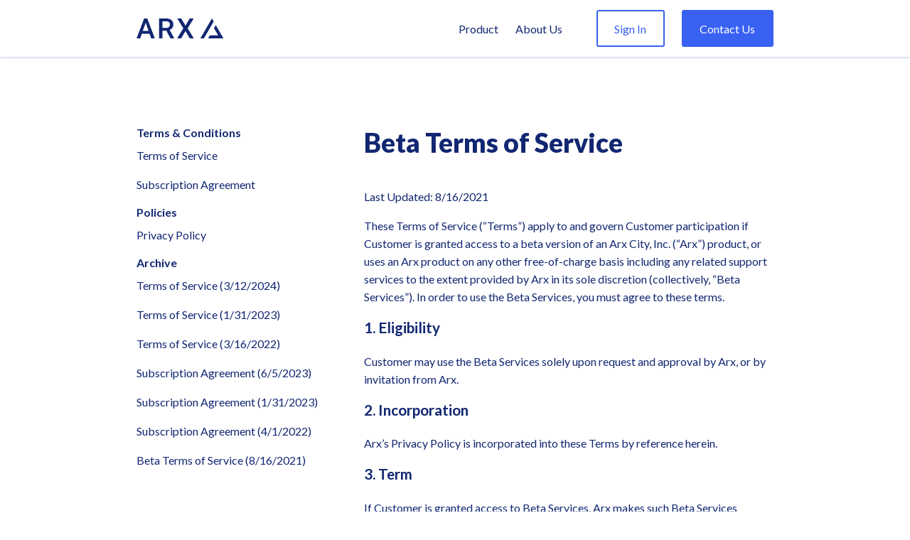

--- FILE ---
content_type: text/html
request_url: https://www.arx.city/legal/beta-terms-of-service
body_size: 6996
content:
<!DOCTYPE html><!-- Last Published: Thu Apr 10 2025 19:30:07 GMT+0000 (Coordinated Universal Time) --><html data-wf-domain="www.arx.city" data-wf-page="64b974ed7453dab34a36764d" data-wf-site="60dfaa9b4b6c7c4c96338a01"><head><meta charset="utf-8"/><title>Arx - Beta Terms of Service</title><meta content="Arx - Beta Terms of Service" property="og:title"/><meta content="Arx - Beta Terms of Service" property="twitter:title"/><meta content="width=device-width, initial-scale=1" name="viewport"/><link href="https://cdn.prod.website-files.com/60dfaa9b4b6c7c4c96338a01/css/arx-city-v2.webflow.bd73fdf81.css" rel="stylesheet" type="text/css"/><link href="https://fonts.googleapis.com" rel="preconnect"/><link href="https://fonts.gstatic.com" rel="preconnect" crossorigin="anonymous"/><script src="https://ajax.googleapis.com/ajax/libs/webfont/1.6.26/webfont.js" type="text/javascript"></script><script type="text/javascript">WebFont.load({  google: {    families: ["Lato:100,100italic,300,300italic,400,400italic,700,700italic,900,900italic"]  }});</script><script type="text/javascript">!function(o,c){var n=c.documentElement,t=" w-mod-";n.className+=t+"js",("ontouchstart"in o||o.DocumentTouch&&c instanceof DocumentTouch)&&(n.className+=t+"touch")}(window,document);</script><link href="https://cdn.prod.website-files.com/60dfaa9b4b6c7c4c96338a01/6116afa4cb95a40d0512e5b6_arx_fav_32x32.png" rel="shortcut icon" type="image/x-icon"/><link href="https://cdn.prod.website-files.com/60dfaa9b4b6c7c4c96338a01/6116afa67f13522e48598ec7_arx_fav_256x256.png" rel="apple-touch-icon"/><script async="" src="https://www.googletagmanager.com/gtag/js?id=UA-93820440-2"></script><script type="text/javascript">window.dataLayer = window.dataLayer || [];function gtag(){dataLayer.push(arguments);}gtag('js', new Date());gtag('config', 'UA-93820440-2', {'anonymize_ip': false});</script><style>
::selection {background: #000000; color: #FFFFFF; text-shadow: none;}
</style><meta name="robots" content="noindex"></head><body><nav id="nav" class="section nav-bar"><div data-w-id="8ab28634-408e-7fc0-2dbe-cd4533919f71" class="navbar-hamburger-container"><div class="navbar-hamburger"><div data-is-ix2-target="1" class="navbar-hamburger-icon" data-w-id="c6d6f465-03c5-bc07-a668-81312a67c338" data-animation-type="lottie" data-src="https://cdn.prod.website-files.com/60dfaa9b4b6c7c4c96338a01/60e33bf5a7789163b04a3b25_lottieflow-menu-nav-06-122772-linear.json" data-loop="0" data-direction="1" data-autoplay="0" data-renderer="svg" data-default-duration="2.36" data-duration="1"></div></div></div><a href="/" class="logo absolute w-inline-block"><img src="https://cdn.prod.website-files.com/60dfaa9b4b6c7c4c96338a01/60e3716cca986c90e8eee90c_Linear_Blue_Final.svg" loading="lazy" alt="" class="image-logo"/></a><div class="navbar-menu"><div class="divider-line header"></div><a href="/" data-w-id="c6d6f465-03c5-bc07-a668-81312a67c33f" class="navbar-link w-inline-block"><div>Product</div></a><a href="/about-us" data-w-id="c6d6f465-03c5-bc07-a668-81312a67c342" class="navbar-link w-inline-block"><div>About Us</div></a><div class="navbar-buttons menu"><a href="https://discover.arx.city/" class="button navbar secondary menu w-button">Sign In</a><a href="/contact" class="button navbar menu w-button">Request Demo</a></div></div><div class="navbar-buttons"><a data-w-id="c6d6f465-03c5-bc07-a668-81312a67c349" href="https://discover.arx.city" target="_blank" class="button navbar secondary w-button">Sign In</a><a href="/contact" class="button navbar w-button">Contact Us</a></div></nav><div class="legal-links mobile"><h5 class="_0-5-bottom-margin">Terms</h5><a href="/legal/terms-of-service-3-16-22" class="link terms">Terms of Service</a><a href="/legal/beta-terms-of-service" aria-current="page" class="link terms w--current">Beta Terms of Service</a><h5 class="_0-5-bottom-margin">Policies</h5><a href="/legal/privacy-policy" class="link terms">Privacy Policy</a></div><div class="section terms"><div class="legal"><div class="legal-links"><h5 class="_0-5-bottom-margin">Terms &amp; Conditions</h5><a href="/legal/terms-of-service" class="link terms">Terms of Service</a><a href="/legal/subscription-agreement" class="link terms">Subscription Agreement</a><h5 class="_0-5-bottom-margin">Policies</h5><a href="/legal/privacy-policy" class="link terms">Privacy Policy</a><h5 class="_0-5-bottom-margin">Archive</h5><a href="/legal/terms-of-service-3-12-24" class="link terms">Terms of Service (3/12/2024)</a><a href="/legal/terms-of-service-1-31-23" class="link terms">Terms of Service (1/31/2023)</a><a href="/legal/terms-of-service-3-16-22" class="link terms">Terms of Service (3/16/2022)</a><a href="/legal/subscription-agreement-6-5-23" class="link terms">Subscription Agreement (6/5/2023)</a><a href="/legal/subscription-agreement-1-31-2023" class="link terms">Subscription Agreement (1/31/2023)</a><a href="/legal/arx-subscription-agreement-4-1-22" class="link terms">Subscription Agreement (4/1/2022)</a><a href="/legal/beta-terms-of-service" aria-current="page" class="link terms w--current">Beta Terms of Service (8/16/2021)</a></div><div class="article"><h2 class="_1-bottom-margin">Beta Terms of Service</h2><p class="_1-bottom-margin">Last Updated: 8/16/2021</p><div class="article-section"><p class="_1-bottom-margin">These Terms of Service (“Terms”) apply to and govern Customer participation if Customer is granted access to a beta version of an Arx City, Inc. (“Arx”) product, or uses an Arx product on any other free-of-charge basis including any related support services to the extent provided by Arx in its sole discretion (collectively, “Beta Services”). In order to use the Beta Services, you must agree to these terms. </p></div><div class="article-section"><h4 class="_1-bottom-margin">1. <strong>Eligibility</strong></h4><p class="_1-bottom-margin">Customer may use the Beta Services solely upon request and approval by Arx, or by invitation from Arx.</p></div><div class="article-section"><h4 class="_1-bottom-margin">2. Incorporation</h4><p class="_1-bottom-margin">Arx’s Privacy Policy is incorporated into these Terms by reference herein.</p></div><div class="article-section"><h4 class="_1-bottom-margin">3. Term</h4><p class="_1-bottom-margin">If Customer is granted access to Beta Services, Arx makes such Beta Services available to Customer until the earlier of: (i) the end of the Beta testing period as communicated by Arx; (ii) the start date of any purchased version of such SaaS products; or (iii) written notice of termination from Arx (“Beta Services Period”).</p></div><div class="article-section"><h4 class="_1-bottom-margin">4. Access and Use</h4><p class="_1-bottom-margin">Arx grants Customer, during the Beta Services Period, a non-exclusive, non-sublicensable, non-transferable, revocable right to access and use the Beta Services solely for Customer’s evaluation purposes, and not for any business or productive purposes, unless otherwise authorized by Arx in writing, for the Beta Services Period.</p></div><div class="article-section"><h4 class="_1-bottom-margin">5. Services</h4><p class="_1-bottom-margin">Customer acknowledges that the Beta Services are pre-release, have not been tested, and may contain defects, bugs, or errors that could result in the permanent loss or corruption of any data entered by Customer into the Beta Services. CUSTOMER ASSUMES ALL RISKS AND ALL COSTS ASSOCIATED WITH USE OF THE BETA SERVICES, INCLUDING, WITHOUT LIMITATION, ANY INTERNET ACCESS FEES, BACK-UP EXPENSES, COSTS INCURRED FOR THE USE OF CUSTOMER DEVICE AND PERIPHERALS, AND ANY DAMAGE TO ANY EQUIPMENT, SOFTWARE, INFORMATION, OR DATA. Customer is advised to use caution and not rely in any way on the correct functioning or performance of the Beta Services, including any calculations present as part of the Beta Services, or any accompanying materials. There is no guarantee that features or functions of the Beta Services will be available, or if available will be the same, in a general release version of Arx products and Customer should review any Arx product’s features and functions before making a purchase. </p></div><div class="article-section"><h4 class="_1-bottom-margin">6. Confidential Information</h4><p class="_1-bottom-margin">The Parties acknowledge that either Party (“Disclosing Party”) may disclose certain valuable confidential and proprietary information to the other (“Recipient”). “Confidential Information” means all information provided by the Disclosing Party to the Recipient Party concerning the Disclosing Party or its Affiliates’ business, products or services that is not generally known to the public, including information relating to customers, vendors,trade secrets, prices, products, services, computer programs and other intellectual property and any other information which a Party should reasonably understand to be considered Confidential Information whether or not such information is marked “Confidential” or contains such similar legend by the Disclosing Party at the time of disclosure. Confidential Information does not include any information that: (a) is or becomes generally available to the public other than as a result of Recipient&#x27;s or its Representatives&#x27; breach of this Agreement; (b) is obtained by Recipient or its Representatives on anon-confidential basis from a third-party that was not legally or contractually restricted from disclosing such information; (c) Recipient establishes by documentary evidence, was in Recipient&#x27;s or its Representatives&#x27; possession prior to Disclosing Party&#x27;s disclosure hereunder; or (d) Recipient establishes by documentary evidence, was or is independently developed by Recipient or its Representatives without using any Confidential Information. </p><p class="_1-bottom-margin">The Recipient may only use the disclosing Party’s Confidential Information to fulfill the purposes of these Terms. The Recipient will protect the Disclosing Party’s Confidential Information by using at least the same degree of care as the Recipient uses to protect its own Confidential Information of a like nature (but no less than a reasonable degree of care) to prevent the unauthorized use, dissemination, disclosure or publication of such Confidential Information. Notwithstanding the foregoing, the Recipient may disclose Confidential Information to its (and its Affiliates) employees,advisors, consultants, and agents on a need-to-know basis and provided that such party is bound by obligations of confidentiality substantially similar to those contained herein.</p><p class="_1-bottom-margin">CUSTOMER ACKNOWLEDGES THAT THE BETA SERVICES CONSTITUTE CONFIDENTIAL INFORMATION.</p></div><div class="article-section"><h4 class="_1-bottom-margin">7. Intellectual Property</h4><p class="_1-bottom-margin">Customer agrees that Arx owns all legal rights, title, and interest in the Beta Services, including all intellectual property rights, and except for the license provided herein, no other rights or permissions to any other services provided by Arx is granted. Nothing in this agreement shall give Customer a right to use Arx’s trade names, logos, service marks, trademarks, or domain names. Except to the limited extent applicable laws specifically prohibit such restriction, Customer shall not (directly or indirectly) modify, reverse engineer, decompile, attempt to derive the source code or underlying ideas or algorithms for any part of the Beta Services, attempt to recreate the Beta Services, or use the Beta Services for any competitive purpose. Customer shall not create, translate, or otherwise prepare derivative works based on the Beta Services or any accompanying documentation. Customer shall not conduct automated queries (including screen and database scraping, crawlers, spiders, robots, scrapers, or any other any other automated activity in order to obtain information from the Beta Services) on the Beta Services.</p></div><div class="article-section"><h4 class="_1-bottom-margin">8. Feedback</h4><p class="_1-bottom-margin">The Beta Services are made available to Customer for the purposes of evaluation and feedback without any compensation or reimbursement of any kind from Arx. In consideration of the rights granted herein, Customer will be asked to provide periodic feedback regarding use of the Beta Services, including but not limited to, errors, potential enhancements, and potential changes. Customer acknowledges that Arx owns all right, title, and interest to such feedback. If for any reason it should become necessary, Customer grants a perpetual, non-revocable, royalty-free worldwide license to use or incorporate such feedback into any of our products or services at any time at our sole discretion. Arx will not publish Customer feedback in a manner that identifies Customer, without Customer consent. Customer acknowledges that Arx may also monitor Customer’s interactions with the Beta Services and use the gathered information to improve the Beta Services or other products and services.</p></div><div class="article-section"><h4 class="_1-bottom-margin">9. Warranty</h4><p class="_1-bottom-margin">NOTWITHSTANDING ANYTHING TO THE CONTRARY, ARX PROVIDES THE BETA SERVICES “AS IS” AND “AS AVAILABLE” WITHOUT ANY WARRANTIES OR REPRESENTATIONS OF ANY KIND. TO THE EXTENT PERMITTED BY LAW, ARX DISCLAIMS ALL WARRANTIES AND REPRESENTATIONS, EXPRESS, IMPLIED, STATUTORY, OR OTHERWISE, INCLUDING, WITHOUT LIMITATION, ANY IMPLIED WARRANTY OF MERCHANTABILITY, FITNESS FOR A PARTICULAR PURPOSE, ACCURACY, AND NON-INFRINGEMENT, AND ANY WARRANTIES ARISING FROM COURSE OF DEALING OR USAGE OF TRADE. ARX DISCLAIMS ANY WARRANTY THAT THE BETA SERVICES WILL BE FREE FROM ERROR, THAT ERRORS WILL BE CORRECTED,AND THAT ACCESS TO THE BETA SERVICES WILL BE UNINTERRUPTED. CUSTOMER ASSUMES ALL RISKS AND ALL COSTS ASSOCIATED WITH ITS USE OF THE BETA SERVICES.CUSTOMER’S SOLE AND EXCLUSIVE REMEDY IN CASE OF ANY DISSATISFACTION OR ARX’S BREACH OF THE AGREEMENT IS TERMINATION OF THE BETA SERVICES.</p></div><div class="article-section"><h4 class="_1-bottom-margin">10. Limitation of Liability</h4><p class="_1-bottom-margin">IN NO EVENT SHALL ARX OR ITS AFFILIATES, OFFICERS,DIRECTORS, AGENTS, AND EMPLOYEES, BE LIABLE FOR ANY INDIRECT, SPECIAL,CONSEQUENTIAL AND/OR INCIDENTAL LOSS, EXEMPLARY OR OTHER DAMAGES RELATED TO THESE TERMS AND/OR WHETHER DIRECT OR INDIRECT: (I) LOSS OF DATA; (II) LOSS OF INCOME, (III) LOSS OF OPPORTUNITY; (IV) LOST PROFITS; AND (V) COSTS OF RECOVERY OR ANY OTHER DAMAGES, HOWEVER CAUSED, AND BASED ON ANY THEORY OF LIABILITY, AND WHETHER OR NOT FOR BREACH OF CONTRACT, TORT, NEGLIGENCE, VIOLATION OF STATUTE,OR OTHERWISE, AND WHETHER OR NOT ARX HAS BEEN ADVISED OF THE POSSIBILITY OF SUCH DAMAGES. TO THE EXTENT PERMITTED BY APPLICABLE LAW, THE TOTAL LIABILITY OF ARX ARISING OUT OF OR RELATED TO THIS AGREEMENT SHALL NOT EXCEED $50.</p></div><div class="article-section"><h4 class="_1-bottom-margin">11. Indemnification</h4><p class="_1-bottom-margin">Customer agrees to hold harmless and indemnify Arx, its affiliates, officers, directors, agents, and employees from and against any third-party claim arising from or in any way related to (i) Customer’s breach of the Terms; (ii) Customer’s use of the Beta Services; (iii) Customer’s violation of applicable laws, rules, or regulations in connection with the Beta Services.</p></div><div class="article-section"><h4 class="_1-bottom-margin">12. General</h4><p class="_1-bottom-margin"><strong>Publicity. </strong>Arx may request a testimonial or case study from Customer related to Customer’s use of the Beta Services.</p><p class="_1-bottom-margin"><strong>Compliance With Laws.</strong> Both Arx and Customer agree to comply with all applicable local, state, national, and foreign laws, rules, and regulations in connection with the performance, participation, access, or use of the Beta Services.</p><p class="_1-bottom-margin"><strong>Changes. </strong>Arx may make changes to these Terms from time to time and may or may not notify Customer in such an event. Customer acknowledges and agrees that use of the Beta Services after the date on which the Terms of Service have changed will constitute acceptance of the updated Terms of Service.</p></div></div></div></div><footer id="footer" class="section footer"><div class="footer-container-row"><a href="/" class="logo-footer w-inline-block"><img src="https://cdn.prod.website-files.com/60dfaa9b4b6c7c4c96338a01/60e3729e4f32572f7d951ac4_Logo.svg" loading="lazy" alt="" class="image-logo"/></a><div class="social-media-container"><a href="https://www.instagram.com/arx.city/" target="_blank" class="social-media-link w-inline-block"><img src="https://cdn.prod.website-files.com/60dfaa9b4b6c7c4c96338a01/60e324065e40222a2e25af9e_instagram_blue.png" loading="lazy" sizes="(max-width: 504px) 100vw, 504px" srcset="https://cdn.prod.website-files.com/60dfaa9b4b6c7c4c96338a01/60e324065e40222a2e25af9e_instagram_blue-p-500.png 500w, https://cdn.prod.website-files.com/60dfaa9b4b6c7c4c96338a01/60e324065e40222a2e25af9e_instagram_blue.png 504w" alt="" class="image-social-media-icon"/></a><a href="https://twitter.com/arxcity" class="social-media-link w-inline-block"><img src="https://cdn.prod.website-files.com/60dfaa9b4b6c7c4c96338a01/60e324065e40220bc325afa0_twitter_blue.png" loading="lazy" sizes="(max-width: 1034px) 100vw, 1034px" srcset="https://cdn.prod.website-files.com/60dfaa9b4b6c7c4c96338a01/60e324065e40220bc325afa0_twitter_blue-p-500.png 500w, https://cdn.prod.website-files.com/60dfaa9b4b6c7c4c96338a01/60e324065e40220bc325afa0_twitter_blue-p-800.png 800w, https://cdn.prod.website-files.com/60dfaa9b4b6c7c4c96338a01/60e324065e40220bc325afa0_twitter_blue.png 1034w" alt="" class="image-social-media-icon"/></a><a href="https://www.facebook.com/Arx-City-326319838194939" class="social-media-link w-inline-block"><img src="https://cdn.prod.website-files.com/60dfaa9b4b6c7c4c96338a01/60e324065e4022e30725afa3_facebook_blue.png" loading="lazy" sizes="(max-width: 530px) 100vw, 530px" srcset="https://cdn.prod.website-files.com/60dfaa9b4b6c7c4c96338a01/60e324065e4022e30725afa3_facebook_blue-p-500.png 500w, https://cdn.prod.website-files.com/60dfaa9b4b6c7c4c96338a01/60e324065e4022e30725afa3_facebook_blue.png 530w" alt="" class="image-social-media-icon"/></a><a href="https://www.linkedin.com/company/arx-city" target="_blank" class="social-media-link w-inline-block"><img src="https://cdn.prod.website-files.com/60dfaa9b4b6c7c4c96338a01/6293e07333518f113749f8eb_LI-In-Bug-Blue.png" loading="lazy" sizes="(max-width: 635px) 100vw, 635px" srcset="https://cdn.prod.website-files.com/60dfaa9b4b6c7c4c96338a01/6293e07333518f113749f8eb_LI-In-Bug-Blue-p-500.png 500w, https://cdn.prod.website-files.com/60dfaa9b4b6c7c4c96338a01/6293e07333518f113749f8eb_LI-In-Bug-Blue.png 635w" alt="" class="image-social-media-icon"/></a></div></div><div class="divider-line"></div><div class="footer-container-row"><div>© 2024 Arx City, Inc.</div><div class="footer-links"><a href="mailto:connect@arx.city" class="link">connect@arx.city</a><a href="/legal/terms-of-service" class="link">Terms &amp; Conditions</a><a href="/legal/privacy-policy" class="link">Privacy Policy</a></div></div></footer><script src="https://d3e54v103j8qbb.cloudfront.net/js/jquery-3.5.1.min.dc5e7f18c8.js?site=60dfaa9b4b6c7c4c96338a01" type="text/javascript" integrity="sha256-9/aliU8dGd2tb6OSsuzixeV4y/faTqgFtohetphbbj0=" crossorigin="anonymous"></script><script src="https://cdn.prod.website-files.com/60dfaa9b4b6c7c4c96338a01/js/webflow.schunk.b7cad701f94860c2.js" type="text/javascript"></script><script src="https://cdn.prod.website-files.com/60dfaa9b4b6c7c4c96338a01/js/webflow.schunk.4545af7c44cdd1cc.js" type="text/javascript"></script><script src="https://cdn.prod.website-files.com/60dfaa9b4b6c7c4c96338a01/js/webflow.96240a13.fc18376e983ff57c.js" type="text/javascript"></script><!-- Start of HubSpot Embed Code -->
<script type="text/javascript" id="hs-script-loader" async defer src="//js.hs-scripts.com/22043008.js"></script>
<!-- End of HubSpot Embed Code --><script src="https://hubspotonwebflow.com/assets/js/form-124.js" type="text/javascript" integrity="sha384-bjyNIOqAKScdeQ3THsDZLGagNN56B4X2Auu9YZIGu+tA/PlggMk4jbWruG/P6zYj" crossorigin="anonymous"></script></body></html>

--- FILE ---
content_type: text/css
request_url: https://cdn.prod.website-files.com/60dfaa9b4b6c7c4c96338a01/css/arx-city-v2.webflow.bd73fdf81.css
body_size: 12493
content:
html {
  -webkit-text-size-adjust: 100%;
  -ms-text-size-adjust: 100%;
  font-family: sans-serif;
}

body {
  margin: 0;
}

article, aside, details, figcaption, figure, footer, header, hgroup, main, menu, nav, section, summary {
  display: block;
}

audio, canvas, progress, video {
  vertical-align: baseline;
  display: inline-block;
}

audio:not([controls]) {
  height: 0;
  display: none;
}

[hidden], template {
  display: none;
}

a {
  background-color: #0000;
}

a:active, a:hover {
  outline: 0;
}

abbr[title] {
  border-bottom: 1px dotted;
}

b, strong {
  font-weight: bold;
}

dfn {
  font-style: italic;
}

h1 {
  margin: .67em 0;
  font-size: 2em;
}

mark {
  color: #000;
  background: #ff0;
}

small {
  font-size: 80%;
}

sub, sup {
  vertical-align: baseline;
  font-size: 75%;
  line-height: 0;
  position: relative;
}

sup {
  top: -.5em;
}

sub {
  bottom: -.25em;
}

img {
  border: 0;
}

svg:not(:root) {
  overflow: hidden;
}

hr {
  box-sizing: content-box;
  height: 0;
}

pre {
  overflow: auto;
}

code, kbd, pre, samp {
  font-family: monospace;
  font-size: 1em;
}

button, input, optgroup, select, textarea {
  color: inherit;
  font: inherit;
  margin: 0;
}

button {
  overflow: visible;
}

button, select {
  text-transform: none;
}

button, html input[type="button"], input[type="reset"] {
  -webkit-appearance: button;
  cursor: pointer;
}

button[disabled], html input[disabled] {
  cursor: default;
}

button::-moz-focus-inner, input::-moz-focus-inner {
  border: 0;
  padding: 0;
}

input {
  line-height: normal;
}

input[type="checkbox"], input[type="radio"] {
  box-sizing: border-box;
  padding: 0;
}

input[type="number"]::-webkit-inner-spin-button, input[type="number"]::-webkit-outer-spin-button {
  height: auto;
}

input[type="search"] {
  -webkit-appearance: none;
}

input[type="search"]::-webkit-search-cancel-button, input[type="search"]::-webkit-search-decoration {
  -webkit-appearance: none;
}

legend {
  border: 0;
  padding: 0;
}

textarea {
  overflow: auto;
}

optgroup {
  font-weight: bold;
}

table {
  border-collapse: collapse;
  border-spacing: 0;
}

td, th {
  padding: 0;
}

@font-face {
  font-family: webflow-icons;
  src: url("[data-uri]") format("truetype");
  font-weight: normal;
  font-style: normal;
}

[class^="w-icon-"], [class*=" w-icon-"] {
  speak: none;
  font-variant: normal;
  text-transform: none;
  -webkit-font-smoothing: antialiased;
  -moz-osx-font-smoothing: grayscale;
  font-style: normal;
  font-weight: normal;
  line-height: 1;
  font-family: webflow-icons !important;
}

.w-icon-slider-right:before {
  content: "";
}

.w-icon-slider-left:before {
  content: "";
}

.w-icon-nav-menu:before {
  content: "";
}

.w-icon-arrow-down:before, .w-icon-dropdown-toggle:before {
  content: "";
}

.w-icon-file-upload-remove:before {
  content: "";
}

.w-icon-file-upload-icon:before {
  content: "";
}

* {
  box-sizing: border-box;
}

html {
  height: 100%;
}

body {
  color: #333;
  background-color: #fff;
  min-height: 100%;
  margin: 0;
  font-family: Arial, sans-serif;
  font-size: 14px;
  line-height: 20px;
}

img {
  vertical-align: middle;
  max-width: 100%;
  display: inline-block;
}

html.w-mod-touch * {
  background-attachment: scroll !important;
}

.w-block {
  display: block;
}

.w-inline-block {
  max-width: 100%;
  display: inline-block;
}

.w-clearfix:before, .w-clearfix:after {
  content: " ";
  grid-area: 1 / 1 / 2 / 2;
  display: table;
}

.w-clearfix:after {
  clear: both;
}

.w-hidden {
  display: none;
}

.w-button {
  color: #fff;
  line-height: inherit;
  cursor: pointer;
  background-color: #3898ec;
  border: 0;
  border-radius: 0;
  padding: 9px 15px;
  text-decoration: none;
  display: inline-block;
}

input.w-button {
  -webkit-appearance: button;
}

html[data-w-dynpage] [data-w-cloak] {
  color: #0000 !important;
}

.w-code-block {
  margin: unset;
}

pre.w-code-block code {
  all: inherit;
}

.w-optimization {
  display: contents;
}

.w-webflow-badge, .w-webflow-badge > img {
  box-sizing: unset;
  width: unset;
  height: unset;
  max-height: unset;
  max-width: unset;
  min-height: unset;
  min-width: unset;
  margin: unset;
  padding: unset;
  float: unset;
  clear: unset;
  border: unset;
  border-radius: unset;
  background: unset;
  background-image: unset;
  background-position: unset;
  background-size: unset;
  background-repeat: unset;
  background-origin: unset;
  background-clip: unset;
  background-attachment: unset;
  background-color: unset;
  box-shadow: unset;
  transform: unset;
  direction: unset;
  font-family: unset;
  font-weight: unset;
  color: unset;
  font-size: unset;
  line-height: unset;
  font-style: unset;
  font-variant: unset;
  text-align: unset;
  letter-spacing: unset;
  -webkit-text-decoration: unset;
  text-decoration: unset;
  text-indent: unset;
  text-transform: unset;
  list-style-type: unset;
  text-shadow: unset;
  vertical-align: unset;
  cursor: unset;
  white-space: unset;
  word-break: unset;
  word-spacing: unset;
  word-wrap: unset;
  transition: unset;
}

.w-webflow-badge {
  white-space: nowrap;
  cursor: pointer;
  box-shadow: 0 0 0 1px #0000001a, 0 1px 3px #0000001a;
  visibility: visible !important;
  opacity: 1 !important;
  z-index: 2147483647 !important;
  color: #aaadb0 !important;
  overflow: unset !important;
  background-color: #fff !important;
  border-radius: 3px !important;
  width: auto !important;
  height: auto !important;
  margin: 0 !important;
  padding: 6px !important;
  font-size: 12px !important;
  line-height: 14px !important;
  text-decoration: none !important;
  display: inline-block !important;
  position: fixed !important;
  inset: auto 12px 12px auto !important;
  transform: none !important;
}

.w-webflow-badge > img {
  position: unset;
  visibility: unset !important;
  opacity: 1 !important;
  vertical-align: middle !important;
  display: inline-block !important;
}

h1, h2, h3, h4, h5, h6 {
  margin-bottom: 10px;
  font-weight: bold;
}

h1 {
  margin-top: 20px;
  font-size: 38px;
  line-height: 44px;
}

h2 {
  margin-top: 20px;
  font-size: 32px;
  line-height: 36px;
}

h3 {
  margin-top: 20px;
  font-size: 24px;
  line-height: 30px;
}

h4 {
  margin-top: 10px;
  font-size: 18px;
  line-height: 24px;
}

h5 {
  margin-top: 10px;
  font-size: 14px;
  line-height: 20px;
}

h6 {
  margin-top: 10px;
  font-size: 12px;
  line-height: 18px;
}

p {
  margin-top: 0;
  margin-bottom: 10px;
}

blockquote {
  border-left: 5px solid #e2e2e2;
  margin: 0 0 10px;
  padding: 10px 20px;
  font-size: 18px;
  line-height: 22px;
}

figure {
  margin: 0 0 10px;
}

figcaption {
  text-align: center;
  margin-top: 5px;
}

ul, ol {
  margin-top: 0;
  margin-bottom: 10px;
  padding-left: 40px;
}

.w-list-unstyled {
  padding-left: 0;
  list-style: none;
}

.w-embed:before, .w-embed:after {
  content: " ";
  grid-area: 1 / 1 / 2 / 2;
  display: table;
}

.w-embed:after {
  clear: both;
}

.w-video {
  width: 100%;
  padding: 0;
  position: relative;
}

.w-video iframe, .w-video object, .w-video embed {
  border: none;
  width: 100%;
  height: 100%;
  position: absolute;
  top: 0;
  left: 0;
}

fieldset {
  border: 0;
  margin: 0;
  padding: 0;
}

button, [type="button"], [type="reset"] {
  cursor: pointer;
  -webkit-appearance: button;
  border: 0;
}

.w-form {
  margin: 0 0 15px;
}

.w-form-done {
  text-align: center;
  background-color: #ddd;
  padding: 20px;
  display: none;
}

.w-form-fail {
  background-color: #ffdede;
  margin-top: 10px;
  padding: 10px;
  display: none;
}

label {
  margin-bottom: 5px;
  font-weight: bold;
  display: block;
}

.w-input, .w-select {
  color: #333;
  vertical-align: middle;
  background-color: #fff;
  border: 1px solid #ccc;
  width: 100%;
  height: 38px;
  margin-bottom: 10px;
  padding: 8px 12px;
  font-size: 14px;
  line-height: 1.42857;
  display: block;
}

.w-input::placeholder, .w-select::placeholder {
  color: #999;
}

.w-input:focus, .w-select:focus {
  border-color: #3898ec;
  outline: 0;
}

.w-input[disabled], .w-select[disabled], .w-input[readonly], .w-select[readonly], fieldset[disabled] .w-input, fieldset[disabled] .w-select {
  cursor: not-allowed;
}

.w-input[disabled]:not(.w-input-disabled), .w-select[disabled]:not(.w-input-disabled), .w-input[readonly], .w-select[readonly], fieldset[disabled]:not(.w-input-disabled) .w-input, fieldset[disabled]:not(.w-input-disabled) .w-select {
  background-color: #eee;
}

textarea.w-input, textarea.w-select {
  height: auto;
}

.w-select {
  background-color: #f3f3f3;
}

.w-select[multiple] {
  height: auto;
}

.w-form-label {
  cursor: pointer;
  margin-bottom: 0;
  font-weight: normal;
  display: inline-block;
}

.w-radio {
  margin-bottom: 5px;
  padding-left: 20px;
  display: block;
}

.w-radio:before, .w-radio:after {
  content: " ";
  grid-area: 1 / 1 / 2 / 2;
  display: table;
}

.w-radio:after {
  clear: both;
}

.w-radio-input {
  float: left;
  margin: 3px 0 0 -20px;
  line-height: normal;
}

.w-file-upload {
  margin-bottom: 10px;
  display: block;
}

.w-file-upload-input {
  opacity: 0;
  z-index: -100;
  width: .1px;
  height: .1px;
  position: absolute;
  overflow: hidden;
}

.w-file-upload-default, .w-file-upload-uploading, .w-file-upload-success {
  color: #333;
  display: inline-block;
}

.w-file-upload-error {
  margin-top: 10px;
  display: block;
}

.w-file-upload-default.w-hidden, .w-file-upload-uploading.w-hidden, .w-file-upload-error.w-hidden, .w-file-upload-success.w-hidden {
  display: none;
}

.w-file-upload-uploading-btn {
  cursor: pointer;
  background-color: #fafafa;
  border: 1px solid #ccc;
  margin: 0;
  padding: 8px 12px;
  font-size: 14px;
  font-weight: normal;
  display: flex;
}

.w-file-upload-file {
  background-color: #fafafa;
  border: 1px solid #ccc;
  flex-grow: 1;
  justify-content: space-between;
  margin: 0;
  padding: 8px 9px 8px 11px;
  display: flex;
}

.w-file-upload-file-name {
  font-size: 14px;
  font-weight: normal;
  display: block;
}

.w-file-remove-link {
  cursor: pointer;
  width: auto;
  height: auto;
  margin-top: 3px;
  margin-left: 10px;
  padding: 3px;
  display: block;
}

.w-icon-file-upload-remove {
  margin: auto;
  font-size: 10px;
}

.w-file-upload-error-msg {
  color: #ea384c;
  padding: 2px 0;
  display: inline-block;
}

.w-file-upload-info {
  padding: 0 12px;
  line-height: 38px;
  display: inline-block;
}

.w-file-upload-label {
  cursor: pointer;
  background-color: #fafafa;
  border: 1px solid #ccc;
  margin: 0;
  padding: 8px 12px;
  font-size: 14px;
  font-weight: normal;
  display: inline-block;
}

.w-icon-file-upload-icon, .w-icon-file-upload-uploading {
  width: 20px;
  margin-right: 8px;
  display: inline-block;
}

.w-icon-file-upload-uploading {
  height: 20px;
}

.w-container {
  max-width: 940px;
  margin-left: auto;
  margin-right: auto;
}

.w-container:before, .w-container:after {
  content: " ";
  grid-area: 1 / 1 / 2 / 2;
  display: table;
}

.w-container:after {
  clear: both;
}

.w-container .w-row {
  margin-left: -10px;
  margin-right: -10px;
}

.w-row:before, .w-row:after {
  content: " ";
  grid-area: 1 / 1 / 2 / 2;
  display: table;
}

.w-row:after {
  clear: both;
}

.w-row .w-row {
  margin-left: 0;
  margin-right: 0;
}

.w-col {
  float: left;
  width: 100%;
  min-height: 1px;
  padding-left: 10px;
  padding-right: 10px;
  position: relative;
}

.w-col .w-col {
  padding-left: 0;
  padding-right: 0;
}

.w-col-1 {
  width: 8.33333%;
}

.w-col-2 {
  width: 16.6667%;
}

.w-col-3 {
  width: 25%;
}

.w-col-4 {
  width: 33.3333%;
}

.w-col-5 {
  width: 41.6667%;
}

.w-col-6 {
  width: 50%;
}

.w-col-7 {
  width: 58.3333%;
}

.w-col-8 {
  width: 66.6667%;
}

.w-col-9 {
  width: 75%;
}

.w-col-10 {
  width: 83.3333%;
}

.w-col-11 {
  width: 91.6667%;
}

.w-col-12 {
  width: 100%;
}

.w-hidden-main {
  display: none !important;
}

@media screen and (max-width: 991px) {
  .w-container {
    max-width: 728px;
  }

  .w-hidden-main {
    display: inherit !important;
  }

  .w-hidden-medium {
    display: none !important;
  }

  .w-col-medium-1 {
    width: 8.33333%;
  }

  .w-col-medium-2 {
    width: 16.6667%;
  }

  .w-col-medium-3 {
    width: 25%;
  }

  .w-col-medium-4 {
    width: 33.3333%;
  }

  .w-col-medium-5 {
    width: 41.6667%;
  }

  .w-col-medium-6 {
    width: 50%;
  }

  .w-col-medium-7 {
    width: 58.3333%;
  }

  .w-col-medium-8 {
    width: 66.6667%;
  }

  .w-col-medium-9 {
    width: 75%;
  }

  .w-col-medium-10 {
    width: 83.3333%;
  }

  .w-col-medium-11 {
    width: 91.6667%;
  }

  .w-col-medium-12 {
    width: 100%;
  }

  .w-col-stack {
    width: 100%;
    left: auto;
    right: auto;
  }
}

@media screen and (max-width: 767px) {
  .w-hidden-main, .w-hidden-medium {
    display: inherit !important;
  }

  .w-hidden-small {
    display: none !important;
  }

  .w-row, .w-container .w-row {
    margin-left: 0;
    margin-right: 0;
  }

  .w-col {
    width: 100%;
    left: auto;
    right: auto;
  }

  .w-col-small-1 {
    width: 8.33333%;
  }

  .w-col-small-2 {
    width: 16.6667%;
  }

  .w-col-small-3 {
    width: 25%;
  }

  .w-col-small-4 {
    width: 33.3333%;
  }

  .w-col-small-5 {
    width: 41.6667%;
  }

  .w-col-small-6 {
    width: 50%;
  }

  .w-col-small-7 {
    width: 58.3333%;
  }

  .w-col-small-8 {
    width: 66.6667%;
  }

  .w-col-small-9 {
    width: 75%;
  }

  .w-col-small-10 {
    width: 83.3333%;
  }

  .w-col-small-11 {
    width: 91.6667%;
  }

  .w-col-small-12 {
    width: 100%;
  }
}

@media screen and (max-width: 479px) {
  .w-container {
    max-width: none;
  }

  .w-hidden-main, .w-hidden-medium, .w-hidden-small {
    display: inherit !important;
  }

  .w-hidden-tiny {
    display: none !important;
  }

  .w-col {
    width: 100%;
  }

  .w-col-tiny-1 {
    width: 8.33333%;
  }

  .w-col-tiny-2 {
    width: 16.6667%;
  }

  .w-col-tiny-3 {
    width: 25%;
  }

  .w-col-tiny-4 {
    width: 33.3333%;
  }

  .w-col-tiny-5 {
    width: 41.6667%;
  }

  .w-col-tiny-6 {
    width: 50%;
  }

  .w-col-tiny-7 {
    width: 58.3333%;
  }

  .w-col-tiny-8 {
    width: 66.6667%;
  }

  .w-col-tiny-9 {
    width: 75%;
  }

  .w-col-tiny-10 {
    width: 83.3333%;
  }

  .w-col-tiny-11 {
    width: 91.6667%;
  }

  .w-col-tiny-12 {
    width: 100%;
  }
}

.w-widget {
  position: relative;
}

.w-widget-map {
  width: 100%;
  height: 400px;
}

.w-widget-map label {
  width: auto;
  display: inline;
}

.w-widget-map img {
  max-width: inherit;
}

.w-widget-map .gm-style-iw {
  text-align: center;
}

.w-widget-map .gm-style-iw > button {
  display: none !important;
}

.w-widget-twitter {
  overflow: hidden;
}

.w-widget-twitter-count-shim {
  vertical-align: top;
  text-align: center;
  background: #fff;
  border: 1px solid #758696;
  border-radius: 3px;
  width: 28px;
  height: 20px;
  display: inline-block;
  position: relative;
}

.w-widget-twitter-count-shim * {
  pointer-events: none;
  -webkit-user-select: none;
  user-select: none;
}

.w-widget-twitter-count-shim .w-widget-twitter-count-inner {
  text-align: center;
  color: #999;
  font-family: serif;
  font-size: 15px;
  line-height: 12px;
  position: relative;
}

.w-widget-twitter-count-shim .w-widget-twitter-count-clear {
  display: block;
  position: relative;
}

.w-widget-twitter-count-shim.w--large {
  width: 36px;
  height: 28px;
}

.w-widget-twitter-count-shim.w--large .w-widget-twitter-count-inner {
  font-size: 18px;
  line-height: 18px;
}

.w-widget-twitter-count-shim:not(.w--vertical) {
  margin-left: 5px;
  margin-right: 8px;
}

.w-widget-twitter-count-shim:not(.w--vertical).w--large {
  margin-left: 6px;
}

.w-widget-twitter-count-shim:not(.w--vertical):before, .w-widget-twitter-count-shim:not(.w--vertical):after {
  content: " ";
  pointer-events: none;
  border: solid #0000;
  width: 0;
  height: 0;
  position: absolute;
  top: 50%;
  left: 0;
}

.w-widget-twitter-count-shim:not(.w--vertical):before {
  border-width: 4px;
  border-color: #75869600 #5d6c7b #75869600 #75869600;
  margin-top: -4px;
  margin-left: -9px;
}

.w-widget-twitter-count-shim:not(.w--vertical).w--large:before {
  border-width: 5px;
  margin-top: -5px;
  margin-left: -10px;
}

.w-widget-twitter-count-shim:not(.w--vertical):after {
  border-width: 4px;
  border-color: #fff0 #fff #fff0 #fff0;
  margin-top: -4px;
  margin-left: -8px;
}

.w-widget-twitter-count-shim:not(.w--vertical).w--large:after {
  border-width: 5px;
  margin-top: -5px;
  margin-left: -9px;
}

.w-widget-twitter-count-shim.w--vertical {
  width: 61px;
  height: 33px;
  margin-bottom: 8px;
}

.w-widget-twitter-count-shim.w--vertical:before, .w-widget-twitter-count-shim.w--vertical:after {
  content: " ";
  pointer-events: none;
  border: solid #0000;
  width: 0;
  height: 0;
  position: absolute;
  top: 100%;
  left: 50%;
}

.w-widget-twitter-count-shim.w--vertical:before {
  border-width: 5px;
  border-color: #5d6c7b #75869600 #75869600;
  margin-left: -5px;
}

.w-widget-twitter-count-shim.w--vertical:after {
  border-width: 4px;
  border-color: #fff #fff0 #fff0;
  margin-left: -4px;
}

.w-widget-twitter-count-shim.w--vertical .w-widget-twitter-count-inner {
  font-size: 18px;
  line-height: 22px;
}

.w-widget-twitter-count-shim.w--vertical.w--large {
  width: 76px;
}

.w-background-video {
  color: #fff;
  height: 500px;
  position: relative;
  overflow: hidden;
}

.w-background-video > video {
  object-fit: cover;
  z-index: -100;
  background-position: 50%;
  background-size: cover;
  width: 100%;
  height: 100%;
  margin: auto;
  position: absolute;
  inset: -100%;
}

.w-background-video > video::-webkit-media-controls-start-playback-button {
  -webkit-appearance: none;
  display: none !important;
}

.w-background-video--control {
  background-color: #0000;
  padding: 0;
  position: absolute;
  bottom: 1em;
  right: 1em;
}

.w-background-video--control > [hidden] {
  display: none !important;
}

.w-slider {
  text-align: center;
  clear: both;
  -webkit-tap-highlight-color: #0000;
  tap-highlight-color: #0000;
  background: #ddd;
  height: 300px;
  position: relative;
}

.w-slider-mask {
  z-index: 1;
  white-space: nowrap;
  height: 100%;
  display: block;
  position: relative;
  left: 0;
  right: 0;
  overflow: hidden;
}

.w-slide {
  vertical-align: top;
  white-space: normal;
  text-align: left;
  width: 100%;
  height: 100%;
  display: inline-block;
  position: relative;
}

.w-slider-nav {
  z-index: 2;
  text-align: center;
  -webkit-tap-highlight-color: #0000;
  tap-highlight-color: #0000;
  height: 40px;
  margin: auto;
  padding-top: 10px;
  position: absolute;
  inset: auto 0 0;
}

.w-slider-nav.w-round > div {
  border-radius: 100%;
}

.w-slider-nav.w-num > div {
  font-size: inherit;
  line-height: inherit;
  width: auto;
  height: auto;
  padding: .2em .5em;
}

.w-slider-nav.w-shadow > div {
  box-shadow: 0 0 3px #3336;
}

.w-slider-nav-invert {
  color: #fff;
}

.w-slider-nav-invert > div {
  background-color: #2226;
}

.w-slider-nav-invert > div.w-active {
  background-color: #222;
}

.w-slider-dot {
  cursor: pointer;
  background-color: #fff6;
  width: 1em;
  height: 1em;
  margin: 0 3px .5em;
  transition: background-color .1s, color .1s;
  display: inline-block;
  position: relative;
}

.w-slider-dot.w-active {
  background-color: #fff;
}

.w-slider-dot:focus {
  outline: none;
  box-shadow: 0 0 0 2px #fff;
}

.w-slider-dot:focus.w-active {
  box-shadow: none;
}

.w-slider-arrow-left, .w-slider-arrow-right {
  cursor: pointer;
  color: #fff;
  -webkit-tap-highlight-color: #0000;
  tap-highlight-color: #0000;
  -webkit-user-select: none;
  user-select: none;
  width: 80px;
  margin: auto;
  font-size: 40px;
  position: absolute;
  inset: 0;
  overflow: hidden;
}

.w-slider-arrow-left [class^="w-icon-"], .w-slider-arrow-right [class^="w-icon-"], .w-slider-arrow-left [class*=" w-icon-"], .w-slider-arrow-right [class*=" w-icon-"] {
  position: absolute;
}

.w-slider-arrow-left:focus, .w-slider-arrow-right:focus {
  outline: 0;
}

.w-slider-arrow-left {
  z-index: 3;
  right: auto;
}

.w-slider-arrow-right {
  z-index: 4;
  left: auto;
}

.w-icon-slider-left, .w-icon-slider-right {
  width: 1em;
  height: 1em;
  margin: auto;
  inset: 0;
}

.w-slider-aria-label {
  clip: rect(0 0 0 0);
  border: 0;
  width: 1px;
  height: 1px;
  margin: -1px;
  padding: 0;
  position: absolute;
  overflow: hidden;
}

.w-slider-force-show {
  display: block !important;
}

.w-dropdown {
  text-align: left;
  z-index: 900;
  margin-left: auto;
  margin-right: auto;
  display: inline-block;
  position: relative;
}

.w-dropdown-btn, .w-dropdown-toggle, .w-dropdown-link {
  vertical-align: top;
  color: #222;
  text-align: left;
  white-space: nowrap;
  margin-left: auto;
  margin-right: auto;
  padding: 20px;
  text-decoration: none;
  position: relative;
}

.w-dropdown-toggle {
  -webkit-user-select: none;
  user-select: none;
  cursor: pointer;
  padding-right: 40px;
  display: inline-block;
}

.w-dropdown-toggle:focus {
  outline: 0;
}

.w-icon-dropdown-toggle {
  width: 1em;
  height: 1em;
  margin: auto 20px auto auto;
  position: absolute;
  top: 0;
  bottom: 0;
  right: 0;
}

.w-dropdown-list {
  background: #ddd;
  min-width: 100%;
  display: none;
  position: absolute;
}

.w-dropdown-list.w--open {
  display: block;
}

.w-dropdown-link {
  color: #222;
  padding: 10px 20px;
  display: block;
}

.w-dropdown-link.w--current {
  color: #0082f3;
}

.w-dropdown-link:focus {
  outline: 0;
}

@media screen and (max-width: 767px) {
  .w-nav-brand {
    padding-left: 10px;
  }
}

.w-lightbox-backdrop {
  cursor: auto;
  letter-spacing: normal;
  text-indent: 0;
  text-shadow: none;
  text-transform: none;
  visibility: visible;
  white-space: normal;
  word-break: normal;
  word-spacing: normal;
  word-wrap: normal;
  color: #fff;
  text-align: center;
  z-index: 2000;
  opacity: 0;
  -webkit-user-select: none;
  -moz-user-select: none;
  -webkit-tap-highlight-color: transparent;
  background: #000000e6;
  outline: 0;
  font-family: Helvetica Neue, Helvetica, Ubuntu, Segoe UI, Verdana, sans-serif;
  font-size: 17px;
  font-style: normal;
  font-weight: 300;
  line-height: 1.2;
  list-style: disc;
  position: fixed;
  inset: 0;
  -webkit-transform: translate(0);
}

.w-lightbox-backdrop, .w-lightbox-container {
  -webkit-overflow-scrolling: touch;
  height: 100%;
  overflow: auto;
}

.w-lightbox-content {
  height: 100vh;
  position: relative;
  overflow: hidden;
}

.w-lightbox-view {
  opacity: 0;
  width: 100vw;
  height: 100vh;
  position: absolute;
}

.w-lightbox-view:before {
  content: "";
  height: 100vh;
}

.w-lightbox-group, .w-lightbox-group .w-lightbox-view, .w-lightbox-group .w-lightbox-view:before {
  height: 86vh;
}

.w-lightbox-frame, .w-lightbox-view:before {
  vertical-align: middle;
  display: inline-block;
}

.w-lightbox-figure {
  margin: 0;
  position: relative;
}

.w-lightbox-group .w-lightbox-figure {
  cursor: pointer;
}

.w-lightbox-img {
  width: auto;
  max-width: none;
  height: auto;
}

.w-lightbox-image {
  float: none;
  max-width: 100vw;
  max-height: 100vh;
  display: block;
}

.w-lightbox-group .w-lightbox-image {
  max-height: 86vh;
}

.w-lightbox-caption {
  text-align: left;
  text-overflow: ellipsis;
  white-space: nowrap;
  background: #0006;
  padding: .5em 1em;
  position: absolute;
  bottom: 0;
  left: 0;
  right: 0;
  overflow: hidden;
}

.w-lightbox-embed {
  width: 100%;
  height: 100%;
  position: absolute;
  inset: 0;
}

.w-lightbox-control {
  cursor: pointer;
  background-position: center;
  background-repeat: no-repeat;
  background-size: 24px;
  width: 4em;
  transition: all .3s;
  position: absolute;
  top: 0;
}

.w-lightbox-left {
  background-image: url("[data-uri]");
  display: none;
  bottom: 0;
  left: 0;
}

.w-lightbox-right {
  background-image: url("[data-uri]");
  display: none;
  bottom: 0;
  right: 0;
}

.w-lightbox-close {
  background-image: url("[data-uri]");
  background-size: 18px;
  height: 2.6em;
  right: 0;
}

.w-lightbox-strip {
  white-space: nowrap;
  padding: 0 1vh;
  line-height: 0;
  position: absolute;
  bottom: 0;
  left: 0;
  right: 0;
  overflow: auto hidden;
}

.w-lightbox-item {
  box-sizing: content-box;
  cursor: pointer;
  width: 10vh;
  padding: 2vh 1vh;
  display: inline-block;
  -webkit-transform: translate3d(0, 0, 0);
}

.w-lightbox-active {
  opacity: .3;
}

.w-lightbox-thumbnail {
  background: #222;
  height: 10vh;
  position: relative;
  overflow: hidden;
}

.w-lightbox-thumbnail-image {
  position: absolute;
  top: 0;
  left: 0;
}

.w-lightbox-thumbnail .w-lightbox-tall {
  width: 100%;
  top: 50%;
  transform: translate(0, -50%);
}

.w-lightbox-thumbnail .w-lightbox-wide {
  height: 100%;
  left: 50%;
  transform: translate(-50%);
}

.w-lightbox-spinner {
  box-sizing: border-box;
  border: 5px solid #0006;
  border-radius: 50%;
  width: 40px;
  height: 40px;
  margin-top: -20px;
  margin-left: -20px;
  animation: .8s linear infinite spin;
  position: absolute;
  top: 50%;
  left: 50%;
}

.w-lightbox-spinner:after {
  content: "";
  border: 3px solid #0000;
  border-bottom-color: #fff;
  border-radius: 50%;
  position: absolute;
  inset: -4px;
}

.w-lightbox-hide {
  display: none;
}

.w-lightbox-noscroll {
  overflow: hidden;
}

@media (min-width: 768px) {
  .w-lightbox-content {
    height: 96vh;
    margin-top: 2vh;
  }

  .w-lightbox-view, .w-lightbox-view:before {
    height: 96vh;
  }

  .w-lightbox-group, .w-lightbox-group .w-lightbox-view, .w-lightbox-group .w-lightbox-view:before {
    height: 84vh;
  }

  .w-lightbox-image {
    max-width: 96vw;
    max-height: 96vh;
  }

  .w-lightbox-group .w-lightbox-image {
    max-width: 82.3vw;
    max-height: 84vh;
  }

  .w-lightbox-left, .w-lightbox-right {
    opacity: .5;
    display: block;
  }

  .w-lightbox-close {
    opacity: .8;
  }

  .w-lightbox-control:hover {
    opacity: 1;
  }
}

.w-lightbox-inactive, .w-lightbox-inactive:hover {
  opacity: 0;
}

.w-richtext:before, .w-richtext:after {
  content: " ";
  grid-area: 1 / 1 / 2 / 2;
  display: table;
}

.w-richtext:after {
  clear: both;
}

.w-richtext[contenteditable="true"]:before, .w-richtext[contenteditable="true"]:after {
  white-space: initial;
}

.w-richtext ol, .w-richtext ul {
  overflow: hidden;
}

.w-richtext .w-richtext-figure-selected.w-richtext-figure-type-video div:after, .w-richtext .w-richtext-figure-selected[data-rt-type="video"] div:after, .w-richtext .w-richtext-figure-selected.w-richtext-figure-type-image div, .w-richtext .w-richtext-figure-selected[data-rt-type="image"] div {
  outline: 2px solid #2895f7;
}

.w-richtext figure.w-richtext-figure-type-video > div:after, .w-richtext figure[data-rt-type="video"] > div:after {
  content: "";
  display: none;
  position: absolute;
  inset: 0;
}

.w-richtext figure {
  max-width: 60%;
  position: relative;
}

.w-richtext figure > div:before {
  cursor: default !important;
}

.w-richtext figure img {
  width: 100%;
}

.w-richtext figure figcaption.w-richtext-figcaption-placeholder {
  opacity: .6;
}

.w-richtext figure div {
  color: #0000;
  font-size: 0;
}

.w-richtext figure.w-richtext-figure-type-image, .w-richtext figure[data-rt-type="image"] {
  display: table;
}

.w-richtext figure.w-richtext-figure-type-image > div, .w-richtext figure[data-rt-type="image"] > div {
  display: inline-block;
}

.w-richtext figure.w-richtext-figure-type-image > figcaption, .w-richtext figure[data-rt-type="image"] > figcaption {
  caption-side: bottom;
  display: table-caption;
}

.w-richtext figure.w-richtext-figure-type-video, .w-richtext figure[data-rt-type="video"] {
  width: 60%;
  height: 0;
}

.w-richtext figure.w-richtext-figure-type-video iframe, .w-richtext figure[data-rt-type="video"] iframe {
  width: 100%;
  height: 100%;
  position: absolute;
  top: 0;
  left: 0;
}

.w-richtext figure.w-richtext-figure-type-video > div, .w-richtext figure[data-rt-type="video"] > div {
  width: 100%;
}

.w-richtext figure.w-richtext-align-center {
  clear: both;
  margin-left: auto;
  margin-right: auto;
}

.w-richtext figure.w-richtext-align-center.w-richtext-figure-type-image > div, .w-richtext figure.w-richtext-align-center[data-rt-type="image"] > div {
  max-width: 100%;
}

.w-richtext figure.w-richtext-align-normal {
  clear: both;
}

.w-richtext figure.w-richtext-align-fullwidth {
  text-align: center;
  clear: both;
  width: 100%;
  max-width: 100%;
  margin-left: auto;
  margin-right: auto;
  display: block;
}

.w-richtext figure.w-richtext-align-fullwidth > div {
  padding-bottom: inherit;
  display: inline-block;
}

.w-richtext figure.w-richtext-align-fullwidth > figcaption {
  display: block;
}

.w-richtext figure.w-richtext-align-floatleft {
  float: left;
  clear: none;
  margin-right: 15px;
}

.w-richtext figure.w-richtext-align-floatright {
  float: right;
  clear: none;
  margin-left: 15px;
}

.w-nav {
  z-index: 1000;
  background: #ddd;
  position: relative;
}

.w-nav:before, .w-nav:after {
  content: " ";
  grid-area: 1 / 1 / 2 / 2;
  display: table;
}

.w-nav:after {
  clear: both;
}

.w-nav-brand {
  float: left;
  color: #333;
  text-decoration: none;
  position: relative;
}

.w-nav-link {
  vertical-align: top;
  color: #222;
  text-align: left;
  margin-left: auto;
  margin-right: auto;
  padding: 20px;
  text-decoration: none;
  display: inline-block;
  position: relative;
}

.w-nav-link.w--current {
  color: #0082f3;
}

.w-nav-menu {
  float: right;
  position: relative;
}

[data-nav-menu-open] {
  text-align: center;
  background: #c8c8c8;
  min-width: 200px;
  position: absolute;
  top: 100%;
  left: 0;
  right: 0;
  overflow: visible;
  display: block !important;
}

.w--nav-link-open {
  display: block;
  position: relative;
}

.w-nav-overlay {
  width: 100%;
  display: none;
  position: absolute;
  top: 100%;
  left: 0;
  right: 0;
  overflow: hidden;
}

.w-nav-overlay [data-nav-menu-open] {
  top: 0;
}

.w-nav[data-animation="over-left"] .w-nav-overlay {
  width: auto;
}

.w-nav[data-animation="over-left"] .w-nav-overlay, .w-nav[data-animation="over-left"] [data-nav-menu-open] {
  z-index: 1;
  top: 0;
  right: auto;
}

.w-nav[data-animation="over-right"] .w-nav-overlay {
  width: auto;
}

.w-nav[data-animation="over-right"] .w-nav-overlay, .w-nav[data-animation="over-right"] [data-nav-menu-open] {
  z-index: 1;
  top: 0;
  left: auto;
}

.w-nav-button {
  float: right;
  cursor: pointer;
  -webkit-tap-highlight-color: #0000;
  tap-highlight-color: #0000;
  -webkit-user-select: none;
  user-select: none;
  padding: 18px;
  font-size: 24px;
  display: none;
  position: relative;
}

.w-nav-button:focus {
  outline: 0;
}

.w-nav-button.w--open {
  color: #fff;
  background-color: #c8c8c8;
}

.w-nav[data-collapse="all"] .w-nav-menu {
  display: none;
}

.w-nav[data-collapse="all"] .w-nav-button, .w--nav-dropdown-open, .w--nav-dropdown-toggle-open {
  display: block;
}

.w--nav-dropdown-list-open {
  position: static;
}

@media screen and (max-width: 991px) {
  .w-nav[data-collapse="medium"] .w-nav-menu {
    display: none;
  }

  .w-nav[data-collapse="medium"] .w-nav-button {
    display: block;
  }
}

@media screen and (max-width: 767px) {
  .w-nav[data-collapse="small"] .w-nav-menu {
    display: none;
  }

  .w-nav[data-collapse="small"] .w-nav-button {
    display: block;
  }

  .w-nav-brand {
    padding-left: 10px;
  }
}

@media screen and (max-width: 479px) {
  .w-nav[data-collapse="tiny"] .w-nav-menu {
    display: none;
  }

  .w-nav[data-collapse="tiny"] .w-nav-button {
    display: block;
  }
}

.w-tabs {
  position: relative;
}

.w-tabs:before, .w-tabs:after {
  content: " ";
  grid-area: 1 / 1 / 2 / 2;
  display: table;
}

.w-tabs:after {
  clear: both;
}

.w-tab-menu {
  position: relative;
}

.w-tab-link {
  vertical-align: top;
  text-align: left;
  cursor: pointer;
  color: #222;
  background-color: #ddd;
  padding: 9px 30px;
  text-decoration: none;
  display: inline-block;
  position: relative;
}

.w-tab-link.w--current {
  background-color: #c8c8c8;
}

.w-tab-link:focus {
  outline: 0;
}

.w-tab-content {
  display: block;
  position: relative;
  overflow: hidden;
}

.w-tab-pane {
  display: none;
  position: relative;
}

.w--tab-active {
  display: block;
}

@media screen and (max-width: 479px) {
  .w-tab-link {
    display: block;
  }
}

.w-ix-emptyfix:after {
  content: "";
}

@keyframes spin {
  0% {
    transform: rotate(0);
  }

  100% {
    transform: rotate(360deg);
  }
}

.w-dyn-empty {
  background-color: #ddd;
  padding: 10px;
}

.w-dyn-hide, .w-dyn-bind-empty, .w-condition-invisible {
  display: none !important;
}

.wf-layout-layout {
  display: grid;
}

:root {
  --white: white;
  --122772: #122772;
  --ebeffe: #ebeffe;
  --a0a9c7: #a0a9c7;
  --3961f2: #3961f2;
  --6181f5: #6181f5;
  --d0d4e3: #d0d4e3;
  --41528e: #41528e;
  --717daa: #717daa;
  --e8e8ee: #e8e8ee;
  --88a0f7: #88a0f7;
  --b0c0fa: #b0c0fa;
  --d7dffc: #d7dffc;
}

.w-layout-grid {
  grid-row-gap: 16px;
  grid-column-gap: 16px;
  grid-template-rows: auto auto;
  grid-template-columns: 1fr 1fr;
  grid-auto-columns: 1fr;
  display: grid;
}

body {
  background-color: var(--white);
  color: var(--122772);
  font-family: Lato, sans-serif;
  font-size: 16px;
  line-height: 1.6;
  overflow: visible;
}

h1 {
  margin-top: 0;
  margin-bottom: 0;
  font-size: 3.2em;
  font-weight: 900;
  line-height: 1.4;
}

h2 {
  margin-top: 0;
  margin-bottom: 0;
  font-size: 2.3em;
  font-weight: 900;
  line-height: 1.4;
}

h3 {
  margin-top: 0;
  margin-bottom: 0;
  font-size: 1.7em;
  font-weight: 900;
  line-height: 1.4;
}

h4 {
  margin-top: 0;
  margin-bottom: 0;
  font-size: 1.3em;
  font-weight: 700;
  line-height: 1.4;
}

h5 {
  margin-top: 0;
  margin-bottom: 0;
  font-size: 1em;
  font-weight: 700;
  line-height: 1.4;
}

h6 {
  margin-top: 0;
  margin-bottom: 0;
  font-size: .85em;
  font-weight: 700;
  line-height: 1.4;
}

p {
  margin-top: 0;
  margin-bottom: 0;
  font-size: 1em;
}

a {
  color: var(--122772);
  font-size: 1em;
  text-decoration: none;
}

blockquote {
  border-left: .4em solid #e2e2e2;
  margin-bottom: 1em;
  padding: 1em 2em;
  font-size: 140%;
  line-height: 1.6;
}

.styles {
  width: 1440px;
  max-width: 100%;
  margin-left: auto;
  margin-right: auto;
  padding: 5em 10em;
  display: block;
}

.style_item {
  border-bottom: .1em solid #bdbdbd;
  padding: 2em 0;
}

.html {
  width: 0;
  height: 0;
  position: absolute;
  inset: 0% 0% auto;
  overflow: hidden;
}

.c-rich-text p {
  margin-top: .5em;
  margin-bottom: 2em;
}

.c-rich-text h1, .c-rich-text h2, .c-rich-text h3 {
  margin-top: .2em;
  margin-bottom: .2em;
}

.c-rich-text h4 {
  margin-top: .2em;
  margin-bottom: .6em;
}

.c-rich-text h5 {
  margin-top: .2em;
  margin-bottom: 1em;
}

.c-rich-text h6 {
  margin-top: .2em;
  margin-bottom: .2em;
}

.c-styles {
  display: none;
}

.section {
  background-color: var(--ebeffe);
  padding: 6em 10vw;
  display: block;
  overflow: hidden;
}

.section.hero {
  background-color: #0000;
  flex-direction: column;
  justify-content: center;
  align-items: stretch;
  min-height: 75vh;
  display: flex;
}

.section.secondary {
  background-color: #0000;
}

.section.secondary.hidden {
  display: block;
}

.section.secondary.no-bottom-margin {
  padding-bottom: 0;
}

.section.secondary.advisors {
  padding-left: 20vw;
  padding-right: 20vw;
}

.section.call-to-action {
  background-color: var(--122772);
  padding-top: 6em;
  padding-bottom: 6em;
}

.section.footer {
  background-color: #0000;
  padding-top: 6em;
  padding-bottom: 6em;
  display: block;
}

.section.nav-bar {
  z-index: 10;
  background-color: var(--white);
  box-shadow: 0 0 .25em 0 var(--a0a9c7);
  flex-direction: row;
  justify-content: flex-end;
  align-items: center;
  height: 5em;
  padding: 0 10vw;
  display: flex;
  position: sticky;
  inset: 0% 0% auto;
}

.section.nav-bar.secondary {
  padding: 0 2em;
}

.section.signup {
  background-color: #0000;
  flex-direction: row;
  justify-content: center;
  min-height: 50vh;
  padding-bottom: 0;
  display: flex;
}

.section.terms {
  background-color: #0000;
  overflow: visible;
}

.button {
  background-color: var(--3961f2);
  border-radius: .2em;
  justify-content: center;
  margin-top: 2em;
  margin-bottom: 1em;
  padding: .75em 1.5em;
  font-size: 1.2em;
  transition: all .2s;
  display: flex;
}

.button:hover {
  background-color: var(--6181f5);
}

.button.navbar {
  border: .1em solid var(--3961f2);
  margin-top: 0;
  margin-bottom: 0;
  margin-left: 1.5em;
  font-size: 1em;
}

.button.navbar.w--current {
  display: none;
}

.button.navbar.secondary {
  color: var(--3961f2);
  background-color: #0000;
}

.button.navbar.secondary:hover {
  background-color: var(--ebeffe);
}

.button.form {
  width: 100%;
}

.button.banner {
  border-radius: 0;
  margin-top: auto;
  margin-bottom: auto;
  padding-left: 10vw;
  padding-right: 10vw;
  overflow: visible;
}

.two-column-container {
  flex-direction: row;
  justify-content: space-between;
  align-items: center;
  margin-top: 5em;
  display: flex;
}

.two-column-container.slider {
  flex-direction: row;
  justify-content: space-between;
  align-items: stretch;
  margin-bottom: 2em;
}

.two-column-container.flipped {
  flex-direction: row;
}

.two-column-container.hero {
  margin-top: 0;
  margin-bottom: 0;
}

.two-column-container.bios {
  grid-column-gap: 16px;
  grid-row-gap: 16px;
  flex-direction: row;
  grid-template-rows: auto;
  grid-template-columns: 1fr;
  grid-auto-columns: 1fr;
  align-items: stretch;
  padding-left: 8vw;
  padding-right: 8vw;
  display: block;
}

.two-column-container.tabs {
  margin-top: 0;
}

.two-column-container.bio {
  flex-direction: row-reverse;
}

.three-column-item {
  background-color: var(--white);
  box-shadow: 4px 4px 0 0 var(--d0d4e3);
  width: 32%;
  height: auto;
  display: flex;
}

.three-column-item.outline {
  border: .05em solid var(--a0a9c7);
  flex-direction: column;
}

.feature-image {
  border: .05em none var(--a0a9c7);
  box-shadow: 4px 4px 0 0 var(--d0d4e3);
}

.feature-image.hero {
  box-shadow: none;
  border-style: none;
}

.feature-image.no-shadow {
  box-shadow: none;
}

._0-5-bottom-margin {
  margin-bottom: .5em;
}

._0-5-bottom-margin.white {
  color: var(--white);
}

._0-5-bottom-margin.centered {
  text-align: center;
  align-items: center;
}

.three-column-item-container {
  flex-direction: column;
  justify-content: space-between;
  padding: 1.5em;
  display: flex;
}

.three-column-container {
  justify-content: space-between;
  align-items: stretch;
  margin-top: 5em;
  display: flex;
}

.three-column-container.bios {
  grid-column-gap: 16px;
  grid-row-gap: 16px;
  grid-template-rows: auto;
  grid-template-columns: 1fr 1fr 1fr;
  grid-auto-columns: 1fr;
  display: block;
}

.three-column-container.tabs {
  margin-top: 0;
}

.heading-container.centered {
  flex-direction: column;
  justify-content: center;
  align-items: center;
  padding-top: 0;
  padding-bottom: 0;
  display: flex;
}

._1-bottom-margin {
  text-align: left;
  margin-bottom: 1em;
  display: block;
}

._1-bottom-margin.centered {
  text-align: center;
}

._1-bottom-margin.centered.small-text {
  font-size: 14px;
}

.testimonial-person {
  flex-direction: row;
  justify-content: flex-start;
  align-items: center;
  display: flex;
}

.testimonial-image {
  object-fit: cover;
  border: 1em #000;
  border-radius: 8em;
  width: 5em;
  min-width: 5em;
  max-width: 5em;
  height: 5em;
  min-height: 5px;
  max-height: 5em;
}

._2-bottom-margin {
  margin-bottom: 2em;
  display: block;
}

.blue-emphasis {
  color: var(--3961f2);
}

.testimonial-name-title {
  padding-left: 1em;
}

.section-text {
  text-align: center;
  width: 75%;
  font-size: 1.2em;
}

.section-text.white {
  color: var(--white);
  width: 100%;
}

.slider {
  object-fit: fill;
  background-color: #0000;
  height: auto;
}

.slide {
  background-color: #0000;
}

.card {
  border: .05px solid var(--a0a9c7);
  background-color: var(--white);
  box-shadow: 4px 4px 0 0 var(--d0d4e3);
  flex-direction: column;
  justify-content: center;
  width: 50%;
  margin-right: 1em;
  padding: 2em;
  display: flex;
}

.card.secondary {
  margin-left: 1em;
  margin-right: 0;
}

.card.pricing {
  justify-content: flex-start;
  width: auto;
  margin-right: 0;
  display: block;
}

.bullet {
  color: var(--3961f2);
  flex-direction: row;
  align-items: center;
  padding-bottom: .5em;
  display: flex;
}

.circle {
  border: 1px solid var(--3961f2);
  border-radius: 8em;
  justify-content: center;
  align-items: center;
  width: 2em;
  min-width: 2em;
  height: 2em;
  min-height: 2em;
  display: flex;
}

.text-block-3 {
  margin-left: 1em;
}

.icon, .icon-2 {
  color: var(--122772);
}

.slide-nav {
  justify-content: center;
  align-items: center;
  font-size: .5em;
  display: flex;
  position: relative;
}

.mask {
  overflow: visible;
}

.light-text {
  font-weight: 300;
  display: none;
}

.light-text.white {
  color: var(--white);
  text-align: center;
}

._1-2-paragraph-text {
  font-size: 1.2em;
}

.logo {
  z-index: -1;
  justify-content: center;
  align-items: center;
  display: flex;
}

.logo.w--current, .logo.absolute {
  position: absolute;
  inset: auto auto auto 10vw;
}

.image-logo {
  height: 1.75em;
  display: inline-block;
  position: static;
}

.social-media-container {
  display: block;
}

.image-social-media-icon {
  height: 1.5em;
}

.image-social-media-icon:hover {
  filter: brightness(200%);
}

.footer-container-row {
  justify-content: space-between;
  display: flex;
}

.social-media-link {
  padding-left: 1em;
}

.divider-line {
  background-color: var(--122772);
  height: 1px;
  margin-top: 1em;
  margin-bottom: 1em;
}

.divider-line.header {
  display: none;
}

.footer-links {
  justify-content: flex-end;
  align-items: center;
  display: flex;
}

.link {
  padding-left: 1.5em;
  display: block;
}

.link:hover {
  color: var(--3961f2);
}

.link.inline {
  color: var(--3961f2);
  padding-left: 0;
  display: inline-block;
}

.link.legal {
  padding-left: 0;
}

.link.terms {
  padding-bottom: 1em;
  padding-left: 0;
}

.link.paragraph {
  padding-left: 0;
  display: inline;
}

.link.team {
  padding-left: 0;
}

.navbar-menu {
  display: block;
}

.navbar-link {
  padding-right: 1.5em;
}

.navbar-link:hover {
  color: var(--3961f2);
}

.navbar-link.w--current {
  color: var(--3961f2);
  font-family: Lato, sans-serif;
  font-weight: 700;
}

.navbar-hamburger {
  justify-content: flex-start;
  align-items: flex-start;
  display: none;
}

.left-arrow {
  left: -10vw;
}

.right-arrow {
  right: -10vw;
}

.logo-footer {
  justify-content: center;
  align-self: auto;
  align-items: center;
  display: flex;
  position: static;
  inset: 0%;
}

.coverage-type {
  justify-content: flex-start;
  align-items: center;
  padding-top: .5em;
  display: flex;
}

.text-block-4 {
  padding-left: 1.5em;
}

.checkmark {
  width: 1em;
  height: 1em;
}

.two-column-item {
  width: 50vw;
}

.two-column-item.item-01 {
  width: 40vw;
}

.two-column-item.item-01.news {
  width: 60vw;
}

.two-column-item.item-02 {
  width: 50vw;
}

.two-column-item.item-02.news {
  width: 40vw;
}

.feature-text {
  padding-right: 4vw;
}

.feature-text.flipped {
  padding-left: 4vw;
  padding-right: 0;
}

.image {
  border: 1px none var(--d0d4e3);
  min-width: 100%;
}

.image.cropped {
  justify-content: center;
  align-items: center;
  padding-bottom: 2em;
  display: flex;
  position: static;
}

.image.cropped.industry.shrink {
  max-width: 50%;
}

.italic-text {
  font-size: 14px;
  font-weight: 300;
}

.field-label-6 {
  display: none;
}

.contact-form-grid {
  grid-column-gap: 20px;
  grid-row-gap: 20px;
  grid-template-rows: auto auto auto auto;
  grid-template-columns: 1fr 1fr;
  grid-auto-columns: 1fr;
  margin-top: 40px;
  display: grid;
}

.feature-paragraph {
  color: #122772;
  margin-bottom: 0;
  font-size: 16px;
  font-weight: 400;
  line-height: 24px;
}

.feature-paragraph.off {
  display: none;
}

.form-block {
  margin-bottom: 0;
}

.form-container {
  background-color: var(--white);
  flex-direction: column;
  align-items: stretch;
  width: 40vw;
  display: flex;
}

.utility-page-wrap {
  justify-content: center;
  align-items: center;
  width: 100vw;
  max-width: 100%;
  height: 100vh;
  max-height: 100%;
  display: flex;
}

.utility-page-content {
  text-align: center;
  flex-direction: column;
  width: 260px;
  display: flex;
}

.utility-page-form {
  flex-direction: column;
  align-items: stretch;
  display: flex;
}

.section-header {
  margin-bottom: 1em;
  display: none;
}

._0-25-bottom-margin {
  margin-bottom: .25vh;
}

.navbar-buttons {
  align-items: center;
  display: flex;
}

.navbar-buttons.menu {
  display: none;
}

.navbar-hamburger-icon {
  width: 1.5em;
}

.article {
  flex-direction: column;
  align-items: flex-start;
  width: 45vw;
  padding-bottom: 0;
  padding-left: 0;
  padding-right: 0;
  display: block;
  position: static;
}

.article-section {
  margin-bottom: 1em;
}

.legal-links {
  flex-direction: column;
  padding-right: 2em;
  display: flex;
  position: sticky;
  top: 18%;
}

.legal-links.small, .legal-links.mobile, .legal-links.hidden {
  display: none;
}

.legal {
  flex-direction: row;
  justify-content: space-between;
  align-items: flex-start;
  display: flex;
}

.legal.subscription {
  justify-content: flex-end;
}

.checkbox-field {
  display: block;
}

.heading.coverage {
  padding-top: .5em;
}

._0-5-bottom-margin-2, .bullet-terms {
  margin-bottom: .5em;
}

.body {
  overflow: visible;
}

.body-2 {
  overflow: hidden;
}

.checkbox-field-2 {
  align-items: center;
  display: flex;
}

.checkbox-label-2 {
  padding-left: 1em;
}

.link-2 {
  padding-left: 1.5em;
  display: block;
}

.link-2:hover {
  color: #3961f2;
}

.link-2.inline {
  color: #3961f2;
  padding-left: 0;
  display: inline-block;
}

.feature-paragraph-2 {
  color: #122772;
  margin-bottom: 0;
  font-size: 16px;
  font-weight: 400;
  line-height: 24px;
}

.bio-card {
  transform: scale3d(1none, 1none, 1none);
  transform-style: preserve-3d;
  flex-direction: column;
  flex: 0 auto;
  align-items: stretch;
  display: flex;
}

.bio-card:hover {
  filter: grayscale(50%);
}

.section-text.left {
  text-align: left;
  margin-bottom: .5em;
}

._0-5-bottom-top-margin {
  margin-top: .5em;
}

._0-5-bottom-top-margin.white {
  color: var(--white);
}

._0-5-bottom-top-margin.centered {
  text-align: center;
  align-items: center;
}

.image-2 {
  max-width: 105%;
  position: static;
  inset: auto auto 0% 0%;
}

.bio-title {
  margin-bottom: 1em;
  font-size: 16px;
  line-height: 24px;
}

.bio-title.large {
  font-size: 1.2em;
  line-height: 1.6em;
}

.image-bio {
  min-width: 100%;
}

.column {
  padding-left: 0;
  padding-right: 20px;
}

.column-2 {
  padding-left: 20px;
  padding-right: 0;
}

.column-left {
  padding-left: 0;
  padding-right: 1.5vw;
}

.column-right {
  padding-left: 1.5vw;
  padding-right: 0;
}

.column-center {
  padding-left: .75vw;
  padding-right: .75vw;
}

.one-column-container {
  grid-template-rows: auto auto;
  grid-template-columns: 1fr 1fr;
  grid-auto-columns: 1fr;
  justify-content: space-around;
  align-items: stretch;
  min-width: 100%;
  min-height: 45vw;
  margin-top: 4em;
  display: flex;
  position: relative;
}

.one-column-container.hidden {
  display: none;
}

.toggle {
  justify-content: flex-end;
  display: flex;
}

.tabs-menu {
  justify-content: flex-end;
  margin-bottom: 2em;
  display: flex;
}

.tab {
  background-color: #0000;
}

.tab.w--current {
  background-color: var(--3961f2);
  color: var(--white);
  border-radius: .2em;
}

.link-bio {
  display: block;
}

.grid-team {
  grid-column-gap: 2vw;
  grid-row-gap: 2vw;
  grid-template-rows: auto;
  grid-template-columns: 1fr 1fr 1fr 1fr 1fr;
  margin-top: 4em;
}

.grid-team.advisors {
  grid-column-gap: 1.5vw;
  grid-row-gap: 1.5vw;
  grid-template-rows: auto;
  grid-template-columns: 1fr 1fr 1fr 1fr 1fr;
}

.grid-investors {
  grid-column-gap: 2vw;
  grid-row-gap: 2vw;
  grid-template-rows: auto;
  grid-template-columns: 1fr 1fr 1fr 1fr;
  margin-top: 4em;
}

.image-investor {
  object-fit: contain;
}

.link-investors {
  flex-direction: column;
  justify-content: center;
  display: flex;
}

.grid-pricing {
  object-fit: fill;
  grid-template-rows: auto;
  grid-template-columns: 1fr 1fr;
}

.tab-pane-tab-1, .tabs-content {
  overflow: visible;
}

.tabs-2 {
  margin-top: 71px;
}

.div-block {
  justify-content: center;
  align-items: center;
  height: 100vh;
  display: flex;
}

.div-block-2 {
  background-image: url("https://cdn.prod.website-files.com/60dfaa9b4b6c7c4c96338a01/63ee66acbf879d78df594b0c_Play-button-transparent.png");
  background-position: 50%;
  background-repeat: no-repeat;
  background-size: 30% 30%;
  background-attachment: scroll;
  width: 650px;
  height: 356px;
  position: absolute;
}

.play-button {
  z-index: 1;
  cursor: pointer;
  background-image: url("https://cdn.prod.website-files.com/60dfaa9b4b6c7c4c96338a01/63ee66acbf879d78df594b0c_Play-button-transparent.png");
  background-position: 50%;
  background-repeat: no-repeat;
  background-size: 30%;
  display: block;
  position: absolute;
  inset: 0%;
}

.play-button:hover {
  filter: invert();
}

.div-block-4 {
  justify-content: center;
  align-items: center;
  display: flex;
}

.html-embed {
  justify-content: space-around;
  align-items: stretch;
  min-width: 100%;
  min-height: auto;
}

.caption {
  text-align: center;
}

.grid-industry {
  grid-column-gap: 2vw;
  grid-row-gap: 2vw;
  grid-template-rows: auto;
  grid-template-columns: 1fr 1fr 1fr 1fr 1fr;
  margin-top: 4em;
}

.link-industry {
  flex-direction: column;
  justify-content: center;
  display: flex;
}

.image-industry {
  object-fit: contain;
  max-width: 75%;
}

.industry-card {
  flex-direction: column;
  justify-content: center;
  display: flex;
}

.select-field, .select-field-2 {
  background-color: var(--white);
}

.form-2 {
  display: none;
}

.hubspot-form {
  margin-top: 1em;
}

.banner {
  z-index: 2147483647;
  background-color: #3961f2;
  padding-top: 1.5em;
  padding-bottom: 1.5em;
  position: fixed;
  inset: auto 0% 0%;
}

.banner:hover {
  background-color: #6181f5;
}

.banner-text {
  flex-direction: column;
  justify-content: center;
  align-items: center;
  padding: 0 10vw;
  display: flex;
}

.grid-as-seen-on {
  grid-column-gap: 2vw;
  grid-row-gap: 2vw;
  grid-template-rows: auto;
  grid-template-columns: 1fr 1fr 1fr 1fr 1fr 1fr;
  margin-top: 4em;
}

@media screen and (min-width: 1280px) {
  .c-styles {
    display: none;
  }

  .section, .section.nav-bar {
    padding-left: 15vw;
    padding-right: 15vw;
  }

  .section.signup {
    background-color: #0000;
    height: auto;
  }

  .section.terms {
    background-color: #0000;
  }

  ._0-5-bottom-margin {
    align-items: flex-start;
    display: block;
  }

  .three-column-container.bios {
    display: block;
  }

  .logo.w--current, .logo.absolute {
    left: 15vw;
  }

  .checkmark.coming-soon {
    opacity: 0;
  }

  .image.cropped {
    flex-direction: column;
    align-items: stretch;
  }

  .image.cropped.industry {
    flex-direction: row;
  }

  .checkbox-field {
    display: flex;
  }

  .heading {
    padding-top: 1em;
  }

  .checkbox-label {
    padding-left: .5em;
  }

  ._0-5-bottom-margin-2, ._0-5-bottom-top-margin {
    align-items: flex-start;
    display: block;
  }

  .grid-team.advisors {
    grid-template-rows: auto;
  }

  .grid-2 {
    grid-template-rows: auto;
    grid-template-columns: 1fr 1fr 1fr;
  }

  .link-investors {
    flex-direction: column;
  }

  .caption {
    text-align: center;
  }

  .link-industry {
    flex-direction: column;
  }
}

@media screen and (max-width: 991px) {
  body {
    font-size: 14px;
  }

  .styles {
    padding-left: 3em;
    padding-right: 3em;
  }

  .section {
    padding-left: 15vw;
    padding-right: 15vw;
  }

  .section.hero {
    padding-top: 3em;
    padding-bottom: 3em;
  }

  .section.nav-bar {
    box-shadow: 0 0 .25em 0 var(--a0a9c7);
    justify-content: space-between;
    padding-left: 0;
    padding-right: 5vw;
    overflow: visible;
  }

  .button {
    text-align: center;
  }

  .button:hover {
    background-color: var(--3961f2);
  }

  .button.navbar {
    display: none;
  }

  .button.navbar.secondary {
    display: block;
  }

  .button.navbar.secondary:hover {
    background-color: #0000;
  }

  .button.navbar.menu {
    display: block;
  }

  .button.banner {
    padding-left: 15vw;
    padding-right: 15vw;
  }

  .two-column-container {
    flex-direction: column-reverse;
  }

  .two-column-container.slider {
    flex-direction: column;
    margin-bottom: 0;
  }

  .two-column-container.flipped {
    flex-direction: column;
  }

  .two-column-container.bios {
    flex-direction: column;
    margin-left: 0;
    margin-right: 0;
    padding-left: 0;
    padding-right: 0;
    display: flex;
  }

  .two-column-container.bio {
    flex-direction: column-reverse;
  }

  .three-column-item {
    width: 100%;
    margin-bottom: 1.5em;
  }

  ._0-5-bottom-margin, ._0-5-bottom-margin.white {
    text-align: center;
  }

  .three-column-item-container {
    align-items: center;
  }

  .three-column-container {
    flex-direction: column;
  }

  .section-text {
    width: 100%;
  }

  .card {
    width: 100%;
    margin-bottom: 1.5em;
    margin-right: 0;
  }

  .card.secondary {
    margin-bottom: 0;
    margin-left: 0;
  }

  ._1-2-paragraph-text {
    text-align: center;
  }

  .logo.w--current, .logo.absolute {
    position: absolute;
    inset: 0;
  }

  .divider-line.header {
    background-color: var(--a0a9c7);
    width: 100%;
    margin-top: 0;
    margin-bottom: 0;
    display: block;
    position: absolute;
    inset: auto 0%;
  }

  .navbar-menu {
    z-index: -20;
    background-color: var(--white);
    flex-direction: column;
    justify-content: center;
    align-items: center;
    height: 100vh;
    display: none;
    position: absolute;
    inset: 5em 0% auto;
  }

  .navbar-link {
    border-bottom: .05em solid var(--a0a9c7);
    width: 100%;
    padding: 1em 10vw 1em 5vw;
    font-size: 1.3em;
  }

  .navbar-hamburger {
    flex-direction: row;
    order: 0;
    justify-content: flex-start;
    align-items: center;
    display: block;
  }

  .left-arrow {
    left: -12vw;
  }

  .right-arrow {
    right: -12vw;
  }

  .coverage-type {
    justify-content: center;
  }

  .two-column-item.item-01 {
    justify-content: center;
    align-items: center;
    width: auto;
    display: flex;
  }

  .two-column-item.item-01.news {
    justify-content: space-between;
    width: auto;
  }

  .two-column-item.item-02 {
    width: auto;
    padding-bottom: 2em;
  }

  .two-column-item.item-02.news {
    width: 70vw;
  }

  .feature-text {
    flex-direction: column;
    justify-content: center;
    align-items: center;
    padding-right: 0;
    display: flex;
  }

  .feature-text.flipped {
    padding-left: 0;
  }

  .image {
    display: block;
  }

  .image.cropped.industry, .image.cropped.investors {
    min-width: auto;
    max-width: 60%;
  }

  .feature-paragraph {
    text-align: center;
    font-size: 1em;
    line-height: 1.6em;
  }

  .form-container {
    width: 100vw;
  }

  ._0-25-bottom-margin {
    text-align: center;
  }

  .navbar-buttons {
    display: flex;
  }

  .navbar-buttons.menu {
    justify-content: center;
    padding-top: 2em;
    display: flex;
  }

  .article {
    width: auto;
  }

  .legal-links {
    display: none;
    top: 16%;
  }

  .legal-links.small {
    display: block;
  }

  .legal-links.mobile {
    background-color: var(--white);
    align-items: center;
    padding-top: 2em;
    padding-bottom: 2em;
    padding-right: 0;
    display: flex;
    top: 70px;
  }

  .legal-links.mobile.hidden {
    display: none;
  }

  ._0-5-bottom-margin-2 {
    text-align: center;
    flex-direction: column;
    justify-content: center;
    display: flex;
  }

  .bullet-terms {
    text-align: left;
  }

  .paragraph, .paragraph-2, .text-block-5 {
    text-align: center;
  }

  .bio-card {
    align-items: stretch;
    padding-top: 1em;
    padding-bottom: 1em;
  }

  .section-text.left, ._0-5-bottom-top-margin, ._0-5-bottom-top-margin.white, .bio-title {
    text-align: center;
  }

  .column-left {
    padding-right: 0;
  }

  .column-right {
    padding-left: 0;
  }

  .column-center {
    padding-left: 0;
    padding-right: 0;
  }

  .navbar-hamburger-container {
    align-items: center;
    min-width: 25%;
    min-height: 100%;
    padding-left: 5vw;
    display: flex;
    position: static;
  }

  .one-column-container {
    margin-left: 0;
    margin-right: 0;
  }

  .tabs-menu {
    justify-content: center;
  }

  .grid-team {
    margin-top: 2em;
    display: block;
  }

  .grid-investors {
    grid-column-gap: 6vh;
    grid-row-gap: 6vh;
    flex-direction: column;
    margin-top: 2em;
    display: block;
  }

  .link-investors {
    align-items: center;
    margin-top: 4em;
  }

  .grid-pricing {
    flex-direction: column;
    display: flex;
  }

  .div-block-2 {
    object-fit: cover;
  }

  .div-block-3 {
    background-image: url("https://cdn.prod.website-files.com/60dfaa9b4b6c7c4c96338a01/63ee66acbf879d78df594b0c_Play-button-transparent.png");
    background-position: 0 0;
    background-size: auto;
  }

  .play-button {
    cursor: auto;
  }

  .caption {
    margin-bottom: 3em;
  }

  .grid-industry {
    grid-column-gap: 6vh;
    grid-row-gap: 6vh;
    flex-direction: column;
    display: block;
  }

  .link-industry {
    align-items: center;
    margin-top: 4em;
  }

  .industry-card {
    align-items: center;
  }

  .html-embed-2 {
    width: 100%;
    min-width: 100%;
    max-width: 100%;
  }

  .grid-as-seen-on {
    grid-column-gap: 6vh;
    grid-row-gap: 6vh;
    flex-direction: column;
    display: block;
  }
}

@media screen and (max-width: 767px) {
  .section {
    padding-top: 3em;
  }

  .button.navbar {
    display: none;
  }

  .footer-links {
    flex-direction: column;
    align-items: flex-end;
    display: flex;
  }

  .navbar-menu {
    display: none;
  }

  .left-arrow {
    left: -14vw;
  }

  .right-arrow {
    right: -14vw;
  }

  .form-container {
    width: 100vw;
  }

  .article {
    width: auto;
  }

  .legal-links {
    background-color: var(--white);
    display: none;
    top: 15%;
  }

  .legal-links.small {
    padding: 2em 15vw;
    display: block;
    top: 70px;
    left: 0;
    right: 0;
  }

  .legal {
    flex-direction: column;
    align-items: stretch;
  }

  .link-investors {
    margin-top: 2em;
  }
}

@media screen and (max-width: 479px) {
  .section {
    padding: 3em 10vw;
  }

  .section.hero {
    padding-left: 10vw;
    padding-right: 10vw;
  }

  .section.secondary {
    padding: 3em 10vw;
  }

  .section.call-to-action, .section.footer {
    padding-top: 3em;
    padding-bottom: 3em;
  }

  .section.nav-bar {
    padding: 1.5em 10vw 1.5em 0;
  }

  .button.navbar {
    display: none;
  }

  .button.navbar.secondary {
    border-style: none;
    padding-left: 0;
    padding-right: 0;
    display: block;
  }

  .button.banner {
    padding-left: 10vw;
    padding-right: 10vw;
  }

  .two-column-container {
    flex-direction: column-reverse;
  }

  ._0-5-bottom-margin, .link {
    display: block;
  }

  .navbar-menu {
    display: none;
  }

  .navbar-link {
    padding-left: 10vw;
  }

  .left-arrow {
    display: none;
  }

  .right-arrow {
    display: none;
    position: absolute;
  }

  .coverage-type {
    justify-content: flex-start;
  }

  .two-column-item.item-02.news {
    width: 80vw;
  }

  .image.cropped.industry, .image.cropped.investors {
    max-width: 70%;
  }

  .form-container {
    width: 100vw;
  }

  ._0-5-bottom-margin-2, .link-2, ._0-5-bottom-top-margin {
    display: block;
  }

  .navbar-hamburger-container {
    min-width: 40%;
    min-height: 250%;
    padding-left: 10vw;
  }

  .link-investors {
    margin-top: 2em;
  }

  .caption {
    margin-bottom: 2em;
  }

  .link-industry {
    margin-top: 2em;
  }
}

#w-node-c3413611-3303-eb27-1f6b-371650dcaf40-4a367644, #w-node-c3413611-3303-eb27-1f6b-371650dcaf56-4a367644, #w-node-c3413611-3303-eb27-1f6b-371650dcaf61-4a367644, #w-node-b0d94f6f-906a-e1d5-9751-e77e669f885a-4a367644, #w-node-c3413611-3303-eb27-1f6b-371650dcaf6b-4a367644, #w-node-fec72d75-fab3-e162-3d39-725eff6f43c0-4a367644, #w-node-fec72d75-fab3-e162-3d39-725eff6f43b3-4a367644, #w-node-fec72d75-fab3-e162-3d39-725eff6f43ce-4a367644, #w-node-_8a236719-dfc5-7e1e-7749-f918846fe4fa-4a367644, #w-node-c43025fe-424a-2065-d93c-b709fe67e7f1-4a367644, #w-node-_77586262-27d5-3dab-8fd4-10796366b71f-4a367644, #w-node-_6a0c29e6-a51c-5d93-9737-0fd39450b4a6-4a367644 {
  grid-area: span 1 / span 1 / span 1 / span 1;
}


--- FILE ---
content_type: image/svg+xml
request_url: https://cdn.prod.website-files.com/60dfaa9b4b6c7c4c96338a01/60e3716cca986c90e8eee90c_Linear_Blue_Final.svg
body_size: 492
content:
<svg version="1.2" baseProfile="tiny" id="Layer_1" xmlns="http://www.w3.org/2000/svg" xmlns:xlink="http://www.w3.org/1999/xlink"
	 x="0px" y="0px" width="37.086px" height="8.534px" viewBox="0 0 37.086 8.534" xml:space="preserve">
<g>
	<g id="SPLINE_2_">
		<path fill="#122772" d="M30.896,7.877c0.125-0.217,0.25-0.435,0.376-0.65c1.183,0,2.369,0,3.557,0
			c-0.596-1.023-1.188-2.049-1.778-3.074c0.124-0.216,0.249-0.433,0.374-0.658c0.126-0.216,0.251-0.432,0.38-0.649
			c0.908,1.565,1.807,3.142,2.716,4.706c0.191,0.326,0.375,0.659,0.566,0.983c-0.375,0-0.758,0-1.133,0c-1.812,0-3.624,0-5.437,0"/>
	</g>
	<g id="SPLINE_1_">
		<path fill="#122772" d="M32.159,2.611c0.253-0.433,0.503-0.87,0.753-1.304c-0.063-0.108-0.126-0.216-0.187-0.329
			C32.537,0.654,32.35,0.329,32.159,0c-0.188,0.329-0.376,0.654-0.563,0.979c-1.266,2.191-2.532,4.384-3.795,6.572
			c-0.188,0.326-0.38,0.659-0.566,0.983c0.379,0,0.754,0,1.129,0c0.129,0,0.254,0,0.379,0"/>
	</g>
</g>
<g>
	<path fill="#122772" d="M5.57,6.548H2.265L1.574,8.534H0.033l3.223-8.531h1.33l3.229,8.531H6.267L5.57,6.548z M2.681,5.353h2.473
		L3.917,1.814L2.681,5.353z"/>
	<path fill="#122772" d="M12.755,5.253h-1.652v3.281H9.621V0.003h3c0.984,0,1.744,0.221,2.279,0.663s0.803,1.081,0.803,1.917
		c0,0.571-0.138,1.049-0.413,1.434s-0.659,0.681-1.151,0.888l1.916,3.552v0.076h-1.588L12.755,5.253z M11.103,4.058h1.523
		c0.5,0,0.891-0.126,1.172-0.378s0.422-0.597,0.422-1.034c0-0.457-0.13-0.811-0.39-1.061s-0.647-0.379-1.163-0.387h-1.564V4.058z"/>
	<path fill="#122772" d="M20.885,3.085l1.793-3.082h1.711l-2.578,4.23l2.637,4.3h-1.729l-1.834-3.129l-1.84,3.129h-1.723l2.643-4.3
		l-2.584-4.23h1.711L20.885,3.085z"/>
</g>
</svg>
